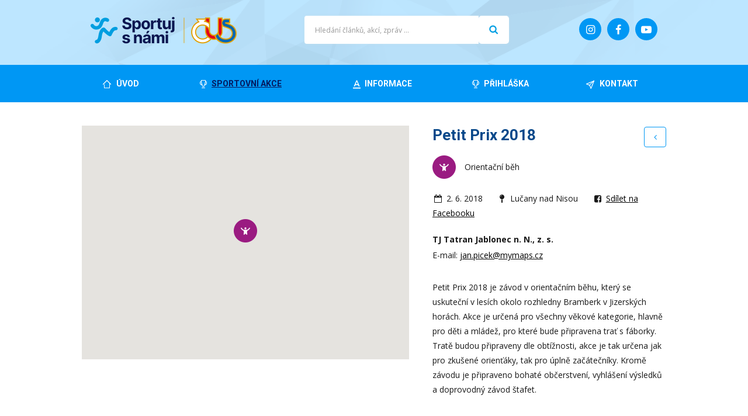

--- FILE ---
content_type: text/html; charset=UTF-8
request_url: https://www.cus-sportujsnami.cz/events/petit-prix-2018/
body_size: 7653
content:
<!doctype html>
<html>
<head>
	<meta charset="utf-8">
	<meta name="viewport" content="width=device-width, initial-scale=1.0">
	<meta name="facebook-domain-verification" content="obkfei152mihdey9g2pt6fm6jvl0xb" />
	<link rel="stylesheet" href="https://www.cus-sportujsnami.cz/wp-content/themes/cus-2017/style.css?v=1744147867" media="screen,print">
	<link rel="icon" type="image/png" href="/favicon-96x96.png" sizes="96x96" />
	<link rel="icon" type="image/svg+xml" href="/favicon.svg" />
	<link rel="shortcut icon" href="/favicon.ico" />
	<link rel="apple-touch-icon" sizes="180x180" href="/apple-touch-icon.png" />
	<link rel="manifest" href="/site.webmanifest" />
	<meta name="theme-color" content="#ffffff">
	<meta property="og:locale" content="cs_CZ" />
	<meta property="og:type" content="website" />
	<title>Petit Prix 2018 &#8211; ČUS Sportuj s námi!</title>
<meta name='robots' content='max-image-preview:large' />
	<style>img:is([sizes="auto" i], [sizes^="auto," i]) { contain-intrinsic-size: 3000px 1500px }</style>
	<link rel='dns-prefetch' href='//maps.googleapis.com' />
<link rel='dns-prefetch' href='//fonts.googleapis.com' />
<script type="text/javascript">
/* <![CDATA[ */
window._wpemojiSettings = {"baseUrl":"https:\/\/s.w.org\/images\/core\/emoji\/16.0.1\/72x72\/","ext":".png","svgUrl":"https:\/\/s.w.org\/images\/core\/emoji\/16.0.1\/svg\/","svgExt":".svg","source":{"concatemoji":"https:\/\/www.cus-sportujsnami.cz\/wp-includes\/js\/wp-emoji-release.min.js?ver=6.8.3"}};
/*! This file is auto-generated */
!function(s,n){var o,i,e;function c(e){try{var t={supportTests:e,timestamp:(new Date).valueOf()};sessionStorage.setItem(o,JSON.stringify(t))}catch(e){}}function p(e,t,n){e.clearRect(0,0,e.canvas.width,e.canvas.height),e.fillText(t,0,0);var t=new Uint32Array(e.getImageData(0,0,e.canvas.width,e.canvas.height).data),a=(e.clearRect(0,0,e.canvas.width,e.canvas.height),e.fillText(n,0,0),new Uint32Array(e.getImageData(0,0,e.canvas.width,e.canvas.height).data));return t.every(function(e,t){return e===a[t]})}function u(e,t){e.clearRect(0,0,e.canvas.width,e.canvas.height),e.fillText(t,0,0);for(var n=e.getImageData(16,16,1,1),a=0;a<n.data.length;a++)if(0!==n.data[a])return!1;return!0}function f(e,t,n,a){switch(t){case"flag":return n(e,"\ud83c\udff3\ufe0f\u200d\u26a7\ufe0f","\ud83c\udff3\ufe0f\u200b\u26a7\ufe0f")?!1:!n(e,"\ud83c\udde8\ud83c\uddf6","\ud83c\udde8\u200b\ud83c\uddf6")&&!n(e,"\ud83c\udff4\udb40\udc67\udb40\udc62\udb40\udc65\udb40\udc6e\udb40\udc67\udb40\udc7f","\ud83c\udff4\u200b\udb40\udc67\u200b\udb40\udc62\u200b\udb40\udc65\u200b\udb40\udc6e\u200b\udb40\udc67\u200b\udb40\udc7f");case"emoji":return!a(e,"\ud83e\udedf")}return!1}function g(e,t,n,a){var r="undefined"!=typeof WorkerGlobalScope&&self instanceof WorkerGlobalScope?new OffscreenCanvas(300,150):s.createElement("canvas"),o=r.getContext("2d",{willReadFrequently:!0}),i=(o.textBaseline="top",o.font="600 32px Arial",{});return e.forEach(function(e){i[e]=t(o,e,n,a)}),i}function t(e){var t=s.createElement("script");t.src=e,t.defer=!0,s.head.appendChild(t)}"undefined"!=typeof Promise&&(o="wpEmojiSettingsSupports",i=["flag","emoji"],n.supports={everything:!0,everythingExceptFlag:!0},e=new Promise(function(e){s.addEventListener("DOMContentLoaded",e,{once:!0})}),new Promise(function(t){var n=function(){try{var e=JSON.parse(sessionStorage.getItem(o));if("object"==typeof e&&"number"==typeof e.timestamp&&(new Date).valueOf()<e.timestamp+604800&&"object"==typeof e.supportTests)return e.supportTests}catch(e){}return null}();if(!n){if("undefined"!=typeof Worker&&"undefined"!=typeof OffscreenCanvas&&"undefined"!=typeof URL&&URL.createObjectURL&&"undefined"!=typeof Blob)try{var e="postMessage("+g.toString()+"("+[JSON.stringify(i),f.toString(),p.toString(),u.toString()].join(",")+"));",a=new Blob([e],{type:"text/javascript"}),r=new Worker(URL.createObjectURL(a),{name:"wpTestEmojiSupports"});return void(r.onmessage=function(e){c(n=e.data),r.terminate(),t(n)})}catch(e){}c(n=g(i,f,p,u))}t(n)}).then(function(e){for(var t in e)n.supports[t]=e[t],n.supports.everything=n.supports.everything&&n.supports[t],"flag"!==t&&(n.supports.everythingExceptFlag=n.supports.everythingExceptFlag&&n.supports[t]);n.supports.everythingExceptFlag=n.supports.everythingExceptFlag&&!n.supports.flag,n.DOMReady=!1,n.readyCallback=function(){n.DOMReady=!0}}).then(function(){return e}).then(function(){var e;n.supports.everything||(n.readyCallback(),(e=n.source||{}).concatemoji?t(e.concatemoji):e.wpemoji&&e.twemoji&&(t(e.twemoji),t(e.wpemoji)))}))}((window,document),window._wpemojiSettings);
/* ]]> */
</script>
<link rel='stylesheet' id='sbi_styles-css' href='https://www.cus-sportujsnami.cz/wp-content/plugins/instagram-feed/css/sbi-styles.min.css?ver=6.9.1' type='text/css' media='all' />
<style id='wp-emoji-styles-inline-css' type='text/css'>

	img.wp-smiley, img.emoji {
		display: inline !important;
		border: none !important;
		box-shadow: none !important;
		height: 1em !important;
		width: 1em !important;
		margin: 0 0.07em !important;
		vertical-align: -0.1em !important;
		background: none !important;
		padding: 0 !important;
	}
</style>
<link rel='stylesheet' id='wp-block-library-css' href='https://www.cus-sportujsnami.cz/wp-includes/css/dist/block-library/style.min.css?ver=6.8.3' type='text/css' media='all' />
<style id='classic-theme-styles-inline-css' type='text/css'>
/*! This file is auto-generated */
.wp-block-button__link{color:#fff;background-color:#32373c;border-radius:9999px;box-shadow:none;text-decoration:none;padding:calc(.667em + 2px) calc(1.333em + 2px);font-size:1.125em}.wp-block-file__button{background:#32373c;color:#fff;text-decoration:none}
</style>
<style id='global-styles-inline-css' type='text/css'>
:root{--wp--preset--aspect-ratio--square: 1;--wp--preset--aspect-ratio--4-3: 4/3;--wp--preset--aspect-ratio--3-4: 3/4;--wp--preset--aspect-ratio--3-2: 3/2;--wp--preset--aspect-ratio--2-3: 2/3;--wp--preset--aspect-ratio--16-9: 16/9;--wp--preset--aspect-ratio--9-16: 9/16;--wp--preset--color--black: #000000;--wp--preset--color--cyan-bluish-gray: #abb8c3;--wp--preset--color--white: #ffffff;--wp--preset--color--pale-pink: #f78da7;--wp--preset--color--vivid-red: #cf2e2e;--wp--preset--color--luminous-vivid-orange: #ff6900;--wp--preset--color--luminous-vivid-amber: #fcb900;--wp--preset--color--light-green-cyan: #7bdcb5;--wp--preset--color--vivid-green-cyan: #00d084;--wp--preset--color--pale-cyan-blue: #8ed1fc;--wp--preset--color--vivid-cyan-blue: #0693e3;--wp--preset--color--vivid-purple: #9b51e0;--wp--preset--gradient--vivid-cyan-blue-to-vivid-purple: linear-gradient(135deg,rgba(6,147,227,1) 0%,rgb(155,81,224) 100%);--wp--preset--gradient--light-green-cyan-to-vivid-green-cyan: linear-gradient(135deg,rgb(122,220,180) 0%,rgb(0,208,130) 100%);--wp--preset--gradient--luminous-vivid-amber-to-luminous-vivid-orange: linear-gradient(135deg,rgba(252,185,0,1) 0%,rgba(255,105,0,1) 100%);--wp--preset--gradient--luminous-vivid-orange-to-vivid-red: linear-gradient(135deg,rgba(255,105,0,1) 0%,rgb(207,46,46) 100%);--wp--preset--gradient--very-light-gray-to-cyan-bluish-gray: linear-gradient(135deg,rgb(238,238,238) 0%,rgb(169,184,195) 100%);--wp--preset--gradient--cool-to-warm-spectrum: linear-gradient(135deg,rgb(74,234,220) 0%,rgb(151,120,209) 20%,rgb(207,42,186) 40%,rgb(238,44,130) 60%,rgb(251,105,98) 80%,rgb(254,248,76) 100%);--wp--preset--gradient--blush-light-purple: linear-gradient(135deg,rgb(255,206,236) 0%,rgb(152,150,240) 100%);--wp--preset--gradient--blush-bordeaux: linear-gradient(135deg,rgb(254,205,165) 0%,rgb(254,45,45) 50%,rgb(107,0,62) 100%);--wp--preset--gradient--luminous-dusk: linear-gradient(135deg,rgb(255,203,112) 0%,rgb(199,81,192) 50%,rgb(65,88,208) 100%);--wp--preset--gradient--pale-ocean: linear-gradient(135deg,rgb(255,245,203) 0%,rgb(182,227,212) 50%,rgb(51,167,181) 100%);--wp--preset--gradient--electric-grass: linear-gradient(135deg,rgb(202,248,128) 0%,rgb(113,206,126) 100%);--wp--preset--gradient--midnight: linear-gradient(135deg,rgb(2,3,129) 0%,rgb(40,116,252) 100%);--wp--preset--font-size--small: 13px;--wp--preset--font-size--medium: 20px;--wp--preset--font-size--large: 36px;--wp--preset--font-size--x-large: 42px;--wp--preset--spacing--20: 0.44rem;--wp--preset--spacing--30: 0.67rem;--wp--preset--spacing--40: 1rem;--wp--preset--spacing--50: 1.5rem;--wp--preset--spacing--60: 2.25rem;--wp--preset--spacing--70: 3.38rem;--wp--preset--spacing--80: 5.06rem;--wp--preset--shadow--natural: 6px 6px 9px rgba(0, 0, 0, 0.2);--wp--preset--shadow--deep: 12px 12px 50px rgba(0, 0, 0, 0.4);--wp--preset--shadow--sharp: 6px 6px 0px rgba(0, 0, 0, 0.2);--wp--preset--shadow--outlined: 6px 6px 0px -3px rgba(255, 255, 255, 1), 6px 6px rgba(0, 0, 0, 1);--wp--preset--shadow--crisp: 6px 6px 0px rgba(0, 0, 0, 1);}:where(.is-layout-flex){gap: 0.5em;}:where(.is-layout-grid){gap: 0.5em;}body .is-layout-flex{display: flex;}.is-layout-flex{flex-wrap: wrap;align-items: center;}.is-layout-flex > :is(*, div){margin: 0;}body .is-layout-grid{display: grid;}.is-layout-grid > :is(*, div){margin: 0;}:where(.wp-block-columns.is-layout-flex){gap: 2em;}:where(.wp-block-columns.is-layout-grid){gap: 2em;}:where(.wp-block-post-template.is-layout-flex){gap: 1.25em;}:where(.wp-block-post-template.is-layout-grid){gap: 1.25em;}.has-black-color{color: var(--wp--preset--color--black) !important;}.has-cyan-bluish-gray-color{color: var(--wp--preset--color--cyan-bluish-gray) !important;}.has-white-color{color: var(--wp--preset--color--white) !important;}.has-pale-pink-color{color: var(--wp--preset--color--pale-pink) !important;}.has-vivid-red-color{color: var(--wp--preset--color--vivid-red) !important;}.has-luminous-vivid-orange-color{color: var(--wp--preset--color--luminous-vivid-orange) !important;}.has-luminous-vivid-amber-color{color: var(--wp--preset--color--luminous-vivid-amber) !important;}.has-light-green-cyan-color{color: var(--wp--preset--color--light-green-cyan) !important;}.has-vivid-green-cyan-color{color: var(--wp--preset--color--vivid-green-cyan) !important;}.has-pale-cyan-blue-color{color: var(--wp--preset--color--pale-cyan-blue) !important;}.has-vivid-cyan-blue-color{color: var(--wp--preset--color--vivid-cyan-blue) !important;}.has-vivid-purple-color{color: var(--wp--preset--color--vivid-purple) !important;}.has-black-background-color{background-color: var(--wp--preset--color--black) !important;}.has-cyan-bluish-gray-background-color{background-color: var(--wp--preset--color--cyan-bluish-gray) !important;}.has-white-background-color{background-color: var(--wp--preset--color--white) !important;}.has-pale-pink-background-color{background-color: var(--wp--preset--color--pale-pink) !important;}.has-vivid-red-background-color{background-color: var(--wp--preset--color--vivid-red) !important;}.has-luminous-vivid-orange-background-color{background-color: var(--wp--preset--color--luminous-vivid-orange) !important;}.has-luminous-vivid-amber-background-color{background-color: var(--wp--preset--color--luminous-vivid-amber) !important;}.has-light-green-cyan-background-color{background-color: var(--wp--preset--color--light-green-cyan) !important;}.has-vivid-green-cyan-background-color{background-color: var(--wp--preset--color--vivid-green-cyan) !important;}.has-pale-cyan-blue-background-color{background-color: var(--wp--preset--color--pale-cyan-blue) !important;}.has-vivid-cyan-blue-background-color{background-color: var(--wp--preset--color--vivid-cyan-blue) !important;}.has-vivid-purple-background-color{background-color: var(--wp--preset--color--vivid-purple) !important;}.has-black-border-color{border-color: var(--wp--preset--color--black) !important;}.has-cyan-bluish-gray-border-color{border-color: var(--wp--preset--color--cyan-bluish-gray) !important;}.has-white-border-color{border-color: var(--wp--preset--color--white) !important;}.has-pale-pink-border-color{border-color: var(--wp--preset--color--pale-pink) !important;}.has-vivid-red-border-color{border-color: var(--wp--preset--color--vivid-red) !important;}.has-luminous-vivid-orange-border-color{border-color: var(--wp--preset--color--luminous-vivid-orange) !important;}.has-luminous-vivid-amber-border-color{border-color: var(--wp--preset--color--luminous-vivid-amber) !important;}.has-light-green-cyan-border-color{border-color: var(--wp--preset--color--light-green-cyan) !important;}.has-vivid-green-cyan-border-color{border-color: var(--wp--preset--color--vivid-green-cyan) !important;}.has-pale-cyan-blue-border-color{border-color: var(--wp--preset--color--pale-cyan-blue) !important;}.has-vivid-cyan-blue-border-color{border-color: var(--wp--preset--color--vivid-cyan-blue) !important;}.has-vivid-purple-border-color{border-color: var(--wp--preset--color--vivid-purple) !important;}.has-vivid-cyan-blue-to-vivid-purple-gradient-background{background: var(--wp--preset--gradient--vivid-cyan-blue-to-vivid-purple) !important;}.has-light-green-cyan-to-vivid-green-cyan-gradient-background{background: var(--wp--preset--gradient--light-green-cyan-to-vivid-green-cyan) !important;}.has-luminous-vivid-amber-to-luminous-vivid-orange-gradient-background{background: var(--wp--preset--gradient--luminous-vivid-amber-to-luminous-vivid-orange) !important;}.has-luminous-vivid-orange-to-vivid-red-gradient-background{background: var(--wp--preset--gradient--luminous-vivid-orange-to-vivid-red) !important;}.has-very-light-gray-to-cyan-bluish-gray-gradient-background{background: var(--wp--preset--gradient--very-light-gray-to-cyan-bluish-gray) !important;}.has-cool-to-warm-spectrum-gradient-background{background: var(--wp--preset--gradient--cool-to-warm-spectrum) !important;}.has-blush-light-purple-gradient-background{background: var(--wp--preset--gradient--blush-light-purple) !important;}.has-blush-bordeaux-gradient-background{background: var(--wp--preset--gradient--blush-bordeaux) !important;}.has-luminous-dusk-gradient-background{background: var(--wp--preset--gradient--luminous-dusk) !important;}.has-pale-ocean-gradient-background{background: var(--wp--preset--gradient--pale-ocean) !important;}.has-electric-grass-gradient-background{background: var(--wp--preset--gradient--electric-grass) !important;}.has-midnight-gradient-background{background: var(--wp--preset--gradient--midnight) !important;}.has-small-font-size{font-size: var(--wp--preset--font-size--small) !important;}.has-medium-font-size{font-size: var(--wp--preset--font-size--medium) !important;}.has-large-font-size{font-size: var(--wp--preset--font-size--large) !important;}.has-x-large-font-size{font-size: var(--wp--preset--font-size--x-large) !important;}
:where(.wp-block-post-template.is-layout-flex){gap: 1.25em;}:where(.wp-block-post-template.is-layout-grid){gap: 1.25em;}
:where(.wp-block-columns.is-layout-flex){gap: 2em;}:where(.wp-block-columns.is-layout-grid){gap: 2em;}
:root :where(.wp-block-pullquote){font-size: 1.5em;line-height: 1.6;}
</style>
<link rel='stylesheet' id='fancybox-style-css' href='https://www.cus-sportujsnami.cz/wp-content/themes/cus-2017/js/fancybox/jquery.fancybox.css?ver=6.8.3' type='text/css' media='all' />
<link rel='stylesheet' id='fonts-css' href='https://fonts.googleapis.com/css?family=Open+Sans%3A400%2C700%7CRoboto%3A400%2C700&#038;subset=latin-ext&#038;ver=6.8.3' type='text/css' media='all' />
<link rel='stylesheet' id='select2-style-css' href='https://www.cus-sportujsnami.cz/wp-content/themes/cus-2017/js/select2/css/select2.min.css?ver=6.8.3' type='text/css' media='all' />
<link rel='stylesheet' id='addthis_all_pages-css' href='https://www.cus-sportujsnami.cz/wp-content/plugins/addthis/frontend/build/addthis_wordpress_public.min.css?ver=6.8.3' type='text/css' media='all' />
<script type="text/javascript" src="https://www.cus-sportujsnami.cz/wp-includes/js/jquery/jquery.min.js?ver=3.7.1" id="jquery-core-js"></script>
<script type="text/javascript" src="https://www.cus-sportujsnami.cz/wp-includes/js/jquery/jquery-migrate.min.js?ver=3.4.1" id="jquery-migrate-js"></script>
<link rel="https://api.w.org/" href="https://www.cus-sportujsnami.cz/wp-json/" /><link rel="canonical" href="https://www.cus-sportujsnami.cz/events/petit-prix-2018/" />
<link rel='shortlink' href='https://www.cus-sportujsnami.cz/?p=10520' />
<link rel="alternate" title="oEmbed (JSON)" type="application/json+oembed" href="https://www.cus-sportujsnami.cz/wp-json/oembed/1.0/embed?url=https%3A%2F%2Fwww.cus-sportujsnami.cz%2Fevents%2Fpetit-prix-2018%2F" />
<link rel="alternate" title="oEmbed (XML)" type="text/xml+oembed" href="https://www.cus-sportujsnami.cz/wp-json/oembed/1.0/embed?url=https%3A%2F%2Fwww.cus-sportujsnami.cz%2Fevents%2Fpetit-prix-2018%2F&#038;format=xml" />
	<script type="text/javascript">
		var ajaxurl = 'https://www.cus-sportujsnami.cz/wp-admin/admin-ajax.php';
	</script>
	<script data-cfasync="false" type="text/javascript">if (window.addthis_product === undefined) { window.addthis_product = "wpp"; } if (window.wp_product_version === undefined) { window.wp_product_version = "wpp-6.2.6"; } if (window.addthis_share === undefined) { window.addthis_share = {}; } if (window.addthis_config === undefined) { window.addthis_config = {"data_track_clickback":true,"ignore_server_config":true,"ui_atversion":300}; } if (window.addthis_layers === undefined) { window.addthis_layers = {}; } if (window.addthis_layers_tools === undefined) { window.addthis_layers_tools = [{"sharetoolbox":{"numPreferredServices":5,"counts":"one","size":"32px","style":"fixed","shareCountThreshold":0,"elements":".addthis_inline_share_toolbox_below,.at-below-post,.at-below-post-page"}}]; } else { window.addthis_layers_tools.push({"sharetoolbox":{"numPreferredServices":5,"counts":"one","size":"32px","style":"fixed","shareCountThreshold":0,"elements":".addthis_inline_share_toolbox_below,.at-below-post,.at-below-post-page"}});  } if (window.addthis_plugin_info === undefined) { window.addthis_plugin_info = {"info_status":"enabled","cms_name":"WordPress","plugin_name":"Share Buttons by AddThis","plugin_version":"6.2.6","plugin_mode":"WordPress","anonymous_profile_id":"wp-1aac03fa0230d982c0f9a01827fd7971","page_info":{"template":"posts","post_type":"event"},"sharing_enabled_on_post_via_metabox":false}; } 
                    (function() {
                      var first_load_interval_id = setInterval(function () {
                        if (typeof window.addthis !== 'undefined') {
                          window.clearInterval(first_load_interval_id);
                          if (typeof window.addthis_layers !== 'undefined' && Object.getOwnPropertyNames(window.addthis_layers).length > 0) {
                            window.addthis.layers(window.addthis_layers);
                          }
                          if (Array.isArray(window.addthis_layers_tools)) {
                            for (i = 0; i < window.addthis_layers_tools.length; i++) {
                              window.addthis.layers(window.addthis_layers_tools[i]);
                            }
                          }
                        }
                     },1000)
                    }());
                </script> <script data-cfasync="false" type="text/javascript" src="https://s7.addthis.com/js/300/addthis_widget.js#pubid=wp-1aac03fa0230d982c0f9a01827fd7971" async="async"></script></head>

<!-- Google tag (gtag.js) -->
<script async src="https://www.googletagmanager.com/gtag/js?id=G-JYJ0S5PVJW"></script>
<script>
  window.dataLayer = window.dataLayer || [];
  function gtag(){dataLayer.push(arguments);}
  gtag('js', new Date());

  gtag('config', 'G-JYJ0S5PVJW');
</script>

<body class="wp-singular event-template-default single single-event postid-10520 wp-theme-cus-2017">

<!-- 
<script async src="https://www.googletagmanager.com/gtag/js?id=UA-54356899-1"></script>
<script>
  window.dataLayer = window.dataLayer || [];
  function gtag(){dataLayer.push(arguments);}
  gtag('js', new Date());

  gtag('config', 'UA-54356899-1');
</script>
-->

<!--
<script>
	(function(i,s,o,g,r,a,m){i['GoogleAnalyticsObject']=r;i[r]=i[r]||function(){
	(i[r].q=i[r].q||[]).push(arguments)},i[r].l=1*new Date();a=s.createElement(o),
	m=s.getElementsByTagName(o)[0];a.async=1;a.src=g;m.parentNode.insertBefore(a,m)
	})(window,document,'script','//www.google-analytics.com/analytics.js','ga');

	ga('create', 'UA-54356899-1', 'auto');
	ga('send', 'pageview');
</script>
-->

<div id="fb-root"></div>
<script>(function(d, s, id) {
	var js, fjs = d.getElementsByTagName(s)[0];
	if (d.getElementById(id)) return;
	js = d.createElement(s); js.id = id;
	js.src = "//connect.facebook.net/cs_CZ/sdk.js#xfbml=1&appId=940463382636164&version=v2.0";
	fjs.parentNode.insertBefore(js, fjs);
	}(document, 'script', 'facebook-jssdk'));
</script>


<header class="header">

<div class="header-top">
<div class="in">
	
		<a href="/" class="hlavni-logo">
		<img src="https://www.cus-sportujsnami.cz/wp-content/themes/cus-2017/img/logo.png" alt="ČUS Sportuj s námi!">
	</a>
		
	
		<a href="https://www.youtube.com/user/sportujsnami" target="_blank" class="soc yt"><i class="icon-youtube-play"></i></a>
	
	<a href="https://www.facebook.com/cus.sportujsnami" target="_blank" class="soc fb"><i class="icon-facebook"></i></a>
	
	<a href="https://www.instagram.com/cus.sportujsnami/" target="_blank" class="soc inst"><i class="icon-instagram"></i></a>
	
	
		
	<a href="#" class="menu-toggle"><span></span></a>
	
	<!-- <a href="http://www.cuscz.cz/" class="logo-cus"><img src="https://www.cus-sportujsnami.cz/wp-content/themes/cus-2017/img/logo-cus.png" alt="ČUS"></a> -->
	
	<form role="search" method="get" class="search-form cf" action="https://www.cus-sportujsnami.cz/">
	        <input type="search" class="search-field"
	            placeholder="Hledání článků, akcí, zpráv ..."
	            value="" name="s"
	            title="Vyhledávání" />
	    <input type="submit" class="search-submit" value="Hledat" />
	</form>
	
</div>
</div>


<div class="navigace-obal">
<nav class="navigace cf">
	<div class="menu-footer-menu-container"><ul id="menu-footer-menu" class="menu cf"><li id="menu-item-570" class="menu-uvod menu-item menu-item-type-post_type menu-item-object-page menu-item-home menu-item-570"><a href="https://www.cus-sportujsnami.cz/"><span>Úvod</span></a></li>
<li id="menu-item-568" class="menu-sportovni-akce menu-item menu-item-type-post_type menu-item-object-page menu-item-568 current-menu-item"><a href="https://www.cus-sportujsnami.cz/akce/"><span>Sportovní akce</span></a></li>
<li id="menu-item-569" class="menu-informace-o-projektu menu-item menu-item-type-post_type menu-item-object-page menu-item-569"><a href="https://www.cus-sportujsnami.cz/o-projektu/"><span>Informace</span></a></li>
<li id="menu-item-25120" class="menu-prihlaska menu-item menu-item-type-post_type menu-item-object-page menu-item-25120"><a href="https://www.cus-sportujsnami.cz/prihlaska/"><span>Přihláška</span></a></li>
<li id="menu-item-565" class="menu-kontakt menu-item menu-item-type-post_type menu-item-object-page menu-item-565"><a href="https://www.cus-sportujsnami.cz/kontakt/"><span>Kontakt</span></a></li>
</ul></div>	
	<div class="navigace-soc">
		<a href="https://www.youtube.com/user/sportujsnami" class="soc yt"><i class="icon-youtube-play"></i></a>
		<a href="https://www.facebook.com/cus.sportujsnami" class="soc fb"><i class="icon-facebook"></i></a>
		<a href="https://www.instagram.com/cus.sportujsnami/" class="soc inst"><i class="icon-instagram"></i></a>
	</div>
	
</nav>
</div>

</header>



















<div class="in akce-detail">


	
	<div class="akce-detail-informace cf">
	
		<a href="/akce/" class="akce-back"><i class="icon-angle-left"></i></a>
		
		<h1 class="akce-nadpis">
			Petit Prix 2018		</h1>
		
		<div class="clear"></div>
		
				<p class="akce-sport">
			<span class="sport atletika-beh bgi">
			Orientační běh	
			</span>
			
						
		</p>
		
		<p class="meta">
			
			<span class="datum">
				<i class="icon-calendar-empty"></i>
				2. 6. 2018			</span>
			
			<span class="mesto">
				<i class="icon-map-pin"></i>
				Lučany nad Nisou			</span>
			
			<span class="sdiletnafb">
				<i class="icon-facebook-squared"></i>
				<a href="javascript:void(0)" onclick="window.open('https://www.facebook.com/dialog/share?app_id=940463382636164&amp;href=https%3A%2F%2Fwww.cus-sportujsnami.cz%2Fevents%2Fpetit-prix-2018%2F','sharer','toolbar=0,status=0,width=580,height=400')">Sdílet na Facebooku</a>
			</span>
			
		</p>
		
				
				
		
		<div class="kontakt">
			
						
						<p class="nazev-spolku">
				<strong>TJ Tatran Jablonec n. N., z. s.</strong>
			</p>
						
						
						<p class="email">
				E-mail: <a href="mailto:jan.picek@mymaps.cz">jan.picek@mymaps.cz</a>
			</p>
						
			
						
		</div>
		
		
		<div class="popis cf">
			<div class="at-above-post addthis_tool" data-url="https://www.cus-sportujsnami.cz/events/petit-prix-2018/"></div><p>Petit Prix 2018 je závod v orientačním běhu, který se uskuteční v lesích okolo rozhledny Bramberk v Jizerských horách. Akce je určená pro všechny věkové kategorie, hlavně pro děti a mládež, pro které bude připravena trať s fáborky. Tratě budou připraveny dle obtížnosti, akce je tak určena jak pro zkušené orienťáky, tak pro úplně začátečníky. Kromě závodu je připraveno bohaté občerstvení, vyhlášení výsledků a doprovodný závod štafet.</p>
<!-- AddThis Advanced Settings above via filter on the_content --><!-- AddThis Advanced Settings below via filter on the_content --><!-- AddThis Advanced Settings generic via filter on the_content --><!-- AddThis Share Buttons above via filter on the_content --><!-- AddThis Share Buttons below via filter on the_content --><div class="at-below-post addthis_tool" data-url="https://www.cus-sportujsnami.cz/events/petit-prix-2018/"></div><!-- AddThis Share Buttons generic via filter on the_content -->		</div>
		
		
				
	
	</div>
	
	<div class="akce-detail-mapa">
		
				
		<div class="google-mapa detail">
			
							<div class="marker" id="marker10520" 
							data-lat="50.7574320185053" data-lng="15.206183195114136" 
							data-icon="https://www.cus-sportujsnami.cz/wp-content/themes/cus-2017/img/ikona-atletika-beh.png" 
							></div>
							
		</div>
		
	</div>
	
	
	<div class="clear"></div>
	
	
		
	
</div>





















<footer class="footer">


<div class="footer-loga">
<div class="in">
	<!--
	<h2>Partneři</h2>
	
		
-->
	
	
</div>		
</div>




<div class="footer-bottom">
<div class="in">

	<p>
		&copy; 2026 Česká unie sportu
		/ <a href="/cookies/">Nastavení cookies</a>
	</p>
	
</div>
</div>



</footer>







<script type="speculationrules">
{"prefetch":[{"source":"document","where":{"and":[{"href_matches":"\/*"},{"not":{"href_matches":["\/wp-*.php","\/wp-admin\/*","\/wp-content\/uploads\/*","\/wp-content\/*","\/wp-content\/plugins\/*","\/wp-content\/themes\/cus-2017\/*","\/*\\?(.+)"]}},{"not":{"selector_matches":"a[rel~=\"nofollow\"]"}},{"not":{"selector_matches":".no-prefetch, .no-prefetch a"}}]},"eagerness":"conservative"}]}
</script>
<!-- Instagram Feed JS -->
<script type="text/javascript">
var sbiajaxurl = "https://www.cus-sportujsnami.cz/wp-admin/admin-ajax.php";
</script>
<script type="text/javascript" src="https://www.cus-sportujsnami.cz/wp-content/themes/cus-2017/js/fancybox/jquery.fancybox.pack.js?ver=6.8.3" id="fancybox-script-js"></script>
<script type="text/javascript" src="https://www.cus-sportujsnami.cz/wp-content/themes/cus-2017/js/caroufredsel/jquery.caroufredsel.js" id="caroufredsel-js"></script>
<script type="text/javascript" src="https://maps.googleapis.com/maps/api/js?v=3&amp;key=AIzaSyBCgv3p9b9jWxdvT6PthE5g200jgueY8V8&amp;language=cs&amp;ver=6.8.3" id="google-maps-api-js"></script>
<script type="text/javascript" src="https://www.cus-sportujsnami.cz/wp-content/themes/cus-2017/js/select2/js/select2.min.js?ver=6.8.3" id="select2-js"></script>
<script type="text/javascript" src="https://www.cus-sportujsnami.cz/wp-content/themes/cus-2017/js/scripts.js?ver=1707897506" id="custom-scripts-js"></script>






</body>
</html>
